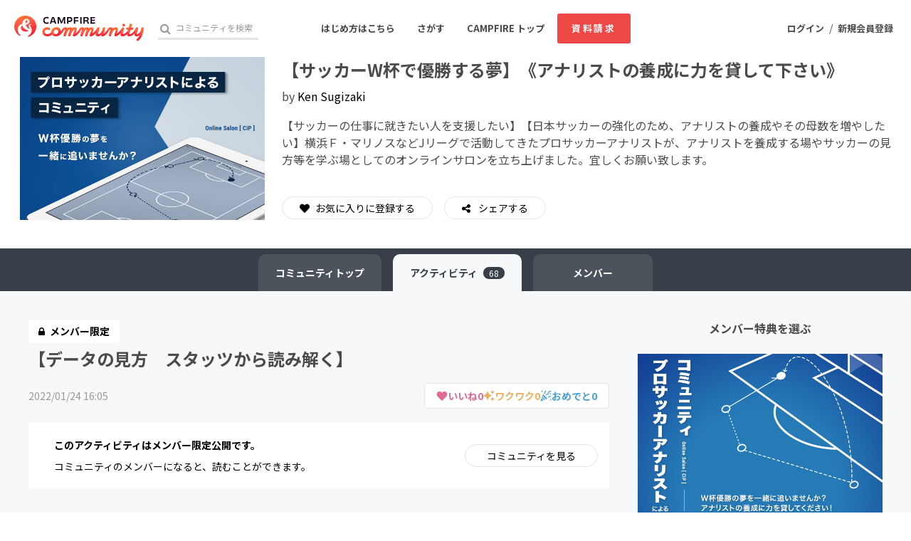

--- FILE ---
content_type: text/html; charset=utf-8
request_url: https://community.camp-fire.jp/projects/356767/activities/346886
body_size: 7125
content:
<!DOCTYPE html><html class="campfire" lang="ja"><head>  <script>
    dataLayer = [];

  </script>

    <script>
      // Unique Script ID: 2+bqlgRWy0A=
      dataLayer.push({"facebook_conversion_api_global_event_id":"18.117.114.145_Mozilla/5.0 (Macintosh; Intel Mac OS X 10_15_7) AppleWebKit/537.36 (KHTML, like Gecko) Chrome/131.0.0.0 Safari/537.36; ClaudeBot/1.0; +claudebot@anthropic.com)_1768995876"}, {"event":"ab_test","event_category":"Y202512_po_toppage_header_readyfor_link","event_action":"test_start","event_label":"default"}, {"dynx_itemid":356767,"dynx_project_type":"fanclub","dynx_project_source":"fanclub","dynx_project_category":"category_sports","dynx_project_theme":"community","dynx_project_status":"opened","dynx_project_editing_draft_status":"approved","dynx_project_visibility":"public","dynx_has_backable_rewards":true,"dynx_backer_count":58,"dynx_backer_total":null,"dynx_included_feeds_ydn":false,"dynx_included_feeds_affiliate":false,"dynx_included_feeds_criteo":false,"dynx_included_feeds_facebook":false,"dynx_included_feeds_gdr":false,"dynx_is_project_owner":false,"dynx_project_prefecture":null});
    </script>

  <script>
  (function(w,d,s,l,i){w[l]=w[l]||[];w[l].push({'gtm.start':
  new Date().getTime(),event:'gtm.js'});var f=d.getElementsByTagName(s)[0],
  j=d.createElement(s),dl=l!='dataLayer'?'&l='+l:'';j.async=true;j.src=
  'https://www.googletagmanager.com/gtm.js?id='+i+dl;f.parentNode.insertBefore(j,f);
  })(window,document,'script','dataLayer','GTM-W9DRDW2');</script>


<link href="https://fonts.googleapis.com" rel="preconnect" /><link crossorigin="anonymous" href="https://fonts.gstatic.com" rel="preconnect" /><link href="https://fonts.googleapis.com/css2?family=Noto+Sans+JP:wght@400;500;700&amp;display=swap" rel="stylesheet" /><link href="https://kit.fontawesome.com" rel="preconnect" /><link crossorigin="anonymous" href="https://ka-p.fontawesome.com" rel="preconnect" /><script async="" crossorigin="anonymous" src="https://kit.fontawesome.com/18f0a5c5ec.js"></script><meta content="NOYDIR" name="ROBOTS" /><meta content="NOODP" name="ROBOTS" /><link media="handheld" rel="alternate" /><meta content="width=device-width,initial-scale=1,minimum-scale=1,maximum-scale=1,user-scalable=no" name="viewport" /><meta content="198416226868447" property="fb:app_id" /><meta content="175430739163635" property="fb:pages" /><meta content="816f5f822973010374b9945914e9fd48" name="p:domain_verify" /><meta content="IE=Edge" http-equiv="X-UA-Compatible" /><meta content="yes" name="apple-mobile-web-app-capable" /><meta content="default" name="apple-mobile-web-app-status-bar-style" /><title>【データの見方　スタッツから読み解く】 CAMPFIREコミュニティ</title>
<link rel="icon" type="image/x-icon" href="https://static.camp-fire.jp/assets/favicon/community/favicon2022-8a5ef5d28a4f20286d005ca0744a0941dbb87f497686248879623e812a49d860.ico">
<link rel="apple-touch-icon" type="image/png" href="https://static.camp-fire.jp/assets/favicon/community/touch_icon2022-8fae230f5e6b9bce734692b13c8bd23bcf3005a66b6b37e647a2d2fcbe567c6a.png" sizes="152x152">
<meta name="description" content="※このアクティビティはメンバー限定です">
<meta name="keywords" content="クラウドファンディング,資金調達,campfire,キャンプファイヤー,ソーシャルファンディング,クリエイター,少額出資,プレオーダー">
<link rel="canonical" href="https://community.camp-fire.jp/projects/356767/activities/346886">
<meta name="translation missing: community.projects.project_activities.show.noindex" content="nofollow">
<meta property="og:title" content="【データの見方　スタッツから読み解く】 by 【サッカーW杯で優勝する夢】《アナリストの養成に力を貸して下さい》">
<meta property="og:description" content="※このアクティビティはメンバー限定です">
<meta property="og:image" content="https://static.camp-fire.jp/uploads/project_version/image/1237000/medium_f97196f0-6aa4-44b9-a37a-6a8828544785.jpg">
<meta name="twitter:card" content="summary_large_image">
<meta name="twitter:site" content="@CAMP_community_">
<meta name="note:card" content="summary_large_image"><meta name="csrf-param" content="authenticity_token" />
<meta name="csrf-token" content="IHdleIuReReyLsnQz9Sf9jF1nMYY5hPcLvmknSFBCVnnW93nSSFyFYnSrlbWp9facPCSZM5cWS9LMRQbAnU5YQ" /><script>const BASE_URL = "https://camp-fire.jp/";
const API_URL = "https://api.camp-fire.jp/";</script><script src="https://static.camp-fire.jp/assets/application-bacaf39b50d5637f7f09cc732b169afc72aae74a8e445506709d017a8962a575.js"></script><script src="https://static.camp-fire.jp/assets/themes/community/common-7b1b8e6438079f828df35b8674f17f07b550dc40b1f91bb18d2313ea5894a653.js"></script><script src="https://cdn.jsdelivr.net/npm/canvas-confetti@1.5.1/dist/confetti.browser.min.js"></script><script src="https://static.camp-fire.jp/assets/change_money_unit-6d87c47953d5890b05e24b09a46f5ceed96ff0f4c68bd76b2b9f0eec670a76a3.js" defer="defer"></script><script src="https://static.camp-fire.jp/assets/lazysizes.min-a12a6994abeab0df1a1df0c6afea565afbef9c001213ed7848b4967fb3bcfffb.js" async="async"></script><script src="https://static.camp-fire.jp/assets/community_project_show-313f81fa394c32dd370e.js"></script><link rel="stylesheet" href="https://static.camp-fire.jp/assets/application-3f7b74a350d8d5382cac8bae938a4e04a448f5c6aaf8462a37611028a06c6e8d.css" media="all" /><link rel="stylesheet" href="https://static.camp-fire.jp/assets/themes/community/common-51d2b1799c35b19263a0c1096157e833ff8f79edfabc25c8da8ea90101137953.css" /><link rel="stylesheet" href="https://static.camp-fire.jp/assets/slick-c0d9711ca26a60b2f858844332fc390b344513af5125e95a027261a5927e1374.css" media="all" /><link rel="stylesheet" href="https://static.camp-fire.jp/assets/themes/community/refine-fe497677b54ab90c9629db15f96de8af33da8eac3ff8c8783ad05fc477610fcf.css" /></head><body id="page-top"><noscript><iframe src="https://www.googletagmanager.com/ns.html?id=GTM-W9DRDW2"
height="0" width="0" style="display:none;visibility:hidden"></iframe></noscript>
<div class="project_activities-show layouts-project_activities layouts1 community-page-layout wrapper"><header class="header community"><nav class="gl-header"><div class="navigation clearfix"><div class="logo" id="gl-logo"><a id="hnav_header_logo" title="CAMPFIRE Community - クラウドファンディング" href="https://community.camp-fire.jp/"><img alt="CAMPFIREコミュニティ" srcset="https://static.camp-fire.jp/assets/community/logo_community2022-2ecb1b617b5d3e0b4042d5680cb449fd2f8e9c2579322c59bcbc545298d9e867.svg?ixlib=rails-2.1.4&amp;auto=format&amp;w=320 320w, https://static.camp-fire.jp/assets/community/logo_community2022-2ecb1b617b5d3e0b4042d5680cb449fd2f8e9c2579322c59bcbc545298d9e867.svg?ixlib=rails-2.1.4&amp;auto=format&amp;w=414 414w, https://static.camp-fire.jp/assets/community/logo_community2022-2ecb1b617b5d3e0b4042d5680cb449fd2f8e9c2579322c59bcbc545298d9e867.svg?ixlib=rails-2.1.4&amp;auto=format&amp;w=768 768w, https://static.camp-fire.jp/assets/community/logo_community2022-2ecb1b617b5d3e0b4042d5680cb449fd2f8e9c2579322c59bcbc545298d9e867.svg?ixlib=rails-2.1.4&amp;auto=format&amp;w=960 960w, https://static.camp-fire.jp/assets/community/logo_community2022-2ecb1b617b5d3e0b4042d5680cb449fd2f8e9c2579322c59bcbc545298d9e867.svg?ixlib=rails-2.1.4&amp;auto=format&amp;w=1024 1024w" sizes="100vw" src="https://static.camp-fire.jp/assets/community/logo_community2022-2ecb1b617b5d3e0b4042d5680cb449fd2f8e9c2579322c59bcbc545298d9e867.svg?ixlib=rails-2.1.4&auto=format" /></a></div><div class="header-search" id="search-wrap"><form action="https://community.camp-fire.jp/projects/search" autocomplete="off" method="get"><label for="hnav_header_search" id="search-icon"><i class="fa fa-search"></i></label><input class="custom" id="hnav_header_search" name="word" placeholder="コミュニティを検索" type="text" /><a class="search-close" href="" id="hnav_search_close"><i class="fa fa-times"></i></a></form></div><div id="header-users"><div class="user-normal"><a id="hnav_user_action_login" title="ログイン" href="https://community.camp-fire.jp/login">ログイン</a><span>/</span><a id="hnav_user_action_signup" title="新規会員登録" href="/signup">新規会員登録</a></div></div><a id="hnav_search_open" class="search-open" href=""><i class="fa fa-search"></i></a><a id="community-header-dlform" target="_blank" class="red no-shadow button community-header__sp-dlform " href="https://form.run/@community-support-dlform">資料請求</a></div><div class="menu-global clearfix" id="menu-global"><ul><li><a id="hnav_menu_start" title="コミュニティを始める" href="https://community.camp-fire.jp/readyfor">はじめ方はこちら</a></li><li><a id="hnav_menu_open" title="コミュニティをさがす" href="https://community.camp-fire.jp/projects">さがす</a></li><li class="sp-none sc-none"><a title="CAMPFIRE トップ" href="https://camp-fire.jp/">CAMPFIRE トップ</a></li><li class="sp-none sc-none"><a id="community-header-dlform" target="_blank" class="red no-shadow button header_brochure" href="https://form.run/@community-support-dlform">資料請求</a></li></ul></div><div class="more-menu" id="more-menu"><ul><li><ul><li><a id="hnav_menu_project_popular" title="おすすめのコミュニティ" href="https://community.camp-fire.jp/">おすすめのコミュニティ</a></li><li><a id="hnav_menu_project_popular" title="人気のコミュニティ" href="https://community.camp-fire.jp/projects">人気のコミュニティ</a></li><li><a id="hnav_menu_project_fresh" title="新着のコミュニティ" href="https://community.camp-fire.jp/projects/fresh">新着のコミュニティ</a></li></ul></li><li><ul class="category clearfix"><li><i class="fa fa-angle-right"></i><a id="hnav_menu_category_art" title="アート・写真" href="https://community.camp-fire.jp/projects/category/art">アート・写真</a></li><li><i class="fa fa-angle-right"></i><a id="hnav_menu_category_music" title="音楽" href="https://community.camp-fire.jp/projects/category/music">音楽</a></li><li><i class="fa fa-angle-right"></i><a id="hnav_menu_category_dance" title="舞台・パフォーマンス" href="https://community.camp-fire.jp/projects/category/dance">舞台・パフォーマンス</a></li><li><i class="fa fa-angle-right"></i><a id="hnav_menu_category_product" title="プロダクト" href="https://community.camp-fire.jp/projects/category/product">プロダクト</a></li><li><i class="fa fa-angle-right"></i><a id="hnav_menu_category_technology" title="テクノロジー・ガジェット" href="https://community.camp-fire.jp/projects/category/technology">テクノロジー・ガジェット</a></li><li><i class="fa fa-angle-right"></i><a id="hnav_menu_category_game" title="ゲーム・サービス開発" href="https://community.camp-fire.jp/projects/category/game">ゲーム・サービス開発</a></li><li><i class="fa fa-angle-right"></i><a id="hnav_menu_category_food" title="フード・飲食店" href="https://community.camp-fire.jp/projects/category/food">フード・飲食店</a></li><li><i class="fa fa-angle-right"></i><a id="hnav_menu_category_fashion" title="ファッション" href="https://community.camp-fire.jp/projects/category/fashion">ファッション</a></li><li><i class="fa fa-angle-right"></i><a id="hnav_menu_category_movie" title="映像・映画" href="https://community.camp-fire.jp/projects/category/movie">映像・映画</a></li><li><i class="fa fa-angle-right"></i><a id="hnav_menu_category_publishing" title="書籍・雑誌出版" href="https://community.camp-fire.jp/projects/category/publishing">書籍・雑誌出版</a></li><li><i class="fa fa-angle-right"></i><a id="hnav_menu_category_anime" title="アニメ・漫画" href="https://community.camp-fire.jp/projects/category/anime">アニメ・漫画</a></li><li><i class="fa fa-angle-right"></i><a id="hnav_menu_category_sports" title="スポーツ" href="https://community.camp-fire.jp/projects/category/sports">スポーツ</a></li><li><i class="fa fa-angle-right"></i><a id="hnav_menu_category_business" title="ビジネス・起業" href="https://community.camp-fire.jp/projects/category/business">ビジネス・起業</a></li><li><i class="fa fa-angle-right"></i><a id="hnav_menu_category_social-good" title="ソーシャルグッド" href="https://community.camp-fire.jp/projects/category/social-good">ソーシャルグッド</a></li><li><i class="fa fa-angle-right"></i><a id="hnav_menu_category_beauty" title="ビューティー・ヘルスケア" href="https://community.camp-fire.jp/projects/category/beauty">ビューティー・ヘルスケア</a></li><li><i class="fa fa-angle-right"></i><a id="hnav_menu_category_local" title="まちづくり・地域活性化" href="https://community.camp-fire.jp/projects/category/local">まちづくり・地域活性化</a></li><li><i class="fa fa-angle-right"></i><a id="hnav_menu_category_challenge" title="チャレンジ" href="https://community.camp-fire.jp/projects/category/challenge">チャレンジ</a></li></ul></li><li><ul><li><a id="hnav_menu_goodmorning" title="CAMPFIRE for Social Good" href="https://camp-fire.jp/forsocialgood/readyfor">CAMPFIRE for Social Good</a></li><li><a id="hnav_menu_mocolle" title="CAMPFIRE Creation" href="https://camp-fire.jp/creation">CAMPFIRE Creation</a></li></ul></li></ul></div></nav></header><div class="container" id="js-container"><div class="community-page"><div data-project-id="356767" data-vue="ProjectSimplified"><div class="before-mount-header"></div></div><div id="content-area"><div><ul class="communitypage-tabmenu"><li><a href="/projects/view/356767#menu"><span class="sp-none">コミュニティ</span>トップ</a></li><li class="current"><a href="/projects/356767/activities#menu">アクティビティ<span class="count">68</span></a></li><li><a title="支援者" class="ga-detail-patron" rel="nofollow" href="/projects/356767/backers#menu">メンバー</a></li></ul></div><div data-vue="ProjectSigninOrSignupWithFormModal"></div><div class="contents"><div data-project-activity-id="346886" data-project-id="356767" data-vue="ProjectActivityBody"></div><div><div data-preview="false" data-project-id="356767" data-token="" data-vue="ProjectRewardList"></div><div data-vue="ProjectFavoriteArea"></div></div></div></div></div><div data-type="community-page" data-vue="ContentLoaderOverlay"></div><script>$(function () {
  if (window.matchMedia('(max-width: 768px)').matches) {
    const spFixedMenuSlider = document.querySelector('.sp-fix-menu.rewards-slider-wrap');
    const spFixedMenuSliderSection = document.querySelector('.sp-fix-menu-reward-slider-section');
    let startPosition = 0;

    if (!spFixedMenuSlider || !spFixedMenuSliderSection) return;

    const callback = function (entries) {
      entries.forEach((entry) => {
        if (entry.isIntersecting) {
          spFixedMenuSlider.classList.remove('show');
          spFixedMenuSlider.classList.add('is-intersecting');
        } else {
          spFixedMenuSlider.classList.add('show');
          spFixedMenuSlider.classList.remove('is-intersecting');
        }
      });
    };
    const observer = new IntersectionObserver(callback, {
      threshold: 0,
      rootMargin: '-100% 0px 100% 0px',
    });
    const target = document.querySelector('#reward-list');
    observer.observe(target);

    $(window).scroll(function(){
      const currentPosition = $(this).scrollTop();
      if (currentPosition <= startPosition) {
        spFixedMenuSlider.classList.remove('show');
      } else if (currentPosition > startPosition && !spFixedMenuSlider.classList.contains('is-intersecting')) {
        spFixedMenuSlider.classList.add('show');
      }
      startPosition = currentPosition;
    });
  }
})</script><div class="pay-activity-signin-signup-overlay" data-user="false"><div class="signin-signup-modal"><div class="header"><h2>商品の購入にはログインが必要です。</h2><button class="modal-close">×</button></div><div class="body"><div class="not-entry"><h3>まだ会員登録がお済みでない方</h3><p>CAMPFIREに会員登録すると、会員情報やお支払い方法などを保存しコミュニティへの参加や商品の購入がスムーズに行えます。</p><p>また、販売者やコミュニティオーナーとメッセージで交流したり、最新の情報を受け取ることができます。</p><a class="login-link" href="/signup">会員登録へ進む</a></div><div class="already-entry"><h3>既に会員の方</h3><p>既にCAMPFIREに会員登録している場合には、ログインして商品の購入に進んでください。</p><a class="signup-link" href="/login"> ログインする</a></div></div><div class="footer"><button class="modal-close">× 閉じる</button></div></div></div><script>document.addEventListener("DOMContentLoaded", () => {
  const user = $('.pay-activity-signin-signup-overlay').data('user')
  const modal = $(".pay-activity-signin-signup-overlay");
  const closeIcon = $(".modal-close");

  closeIcon.on("click",function () {
    modal.removeClass("active");
  });

  function showModal (e) {
    if (user === false) {
      e.preventDefault();
      modal.addClass("active");
    }
  }

  $(".login-check-link").on("click", showModal);
});</script></div></div><footer class="footer" id="js-footer"><div class="inner"><div class="footer-top-area"><section class="category"><h6>カテゴリー</h6><div class="inner-block"><ul><li><a title="テクノロジー・ガジェット" href="/projects/category/technology">テクノロジー・ガジェット</a></li><li><a title="プロダクト" href="/projects/category/product">プロダクト</a></li><li><a title="フード・飲食店" href="/projects/category/food">フード・飲食店</a></li><li><a title="アニメ・漫画" href="/projects/category/anime">アニメ・漫画</a></li><li><a title="ファッション" href="/projects/category/fashion">ファッション</a></li><li><a title="ゲーム・サービス開発" href="/projects/category/game">ゲーム・サービス開発</a></li><li><a title="ビジネス・起業" href="/projects/category/business">ビジネス・起業</a></li><li><a title="アート・写真" href="/projects/category/art">アート・写真</a></li><li><a title="ソーシャルグッド" href="/projects/category/social-good">ソーシャルグッド</a></li></ul></div><div class="inner-block"><ul><li><a title="まちづくり・地域活性化" href="/projects/category/local">まちづくり・地域活性化</a></li><li><a title="音楽" href="/projects/category/music">音楽</a></li><li><a title="チャレンジ" href="/projects/category/challenge">チャレンジ</a></li><li><a title="スポーツ" href="/projects/category/sports">スポーツ</a></li><li><a title="映像・映画" href="/projects/category/movie">映像・映画</a></li><li><a title="書籍・雑誌出版" href="/projects/category/publishing">書籍・雑誌出版</a></li><li><a title="ビューティー・ヘルスケア" href="/projects/category/beauty">ビューティー・ヘルスケア</a></li><li><a title="舞台・パフォーマンス" href="/projects/category/dance">舞台・パフォーマンス</a></li></ul></div></section><section class="support"><h6>起案サポート</h6><div class="inner-block"><ul><li><a href="https://camp-fire.jp/readyfor">プロジェクトを作る</a></li><li><a target="_blank" href="https://camp-fire.jp/form/po-document-service">資料請求</a></li></ul></div><div class="inner-block"><ul><li><a href="https://camp-fire.jp/ai-assistant/form/counsel?conversion_location=footer">スタッフに相談する</a></li></ul></div><div class="academy-block"><p>クラウドファンディングのノウハウを無料で学ぼう</p><div class="academy-label"><img alt="academy" class="academy" srcset="https://static.camp-fire.jp/assets/share/academy-95ed1ec32dff35ea403100297d9c07278a89def1f4885fa6cee169e050eeccc2.svg?ixlib=rails-2.1.4&amp;auto=format&amp;w=320 320w, https://static.camp-fire.jp/assets/share/academy-95ed1ec32dff35ea403100297d9c07278a89def1f4885fa6cee169e050eeccc2.svg?ixlib=rails-2.1.4&amp;auto=format&amp;w=414 414w, https://static.camp-fire.jp/assets/share/academy-95ed1ec32dff35ea403100297d9c07278a89def1f4885fa6cee169e050eeccc2.svg?ixlib=rails-2.1.4&amp;auto=format&amp;w=768 768w, https://static.camp-fire.jp/assets/share/academy-95ed1ec32dff35ea403100297d9c07278a89def1f4885fa6cee169e050eeccc2.svg?ixlib=rails-2.1.4&amp;auto=format&amp;w=960 960w, https://static.camp-fire.jp/assets/share/academy-95ed1ec32dff35ea403100297d9c07278a89def1f4885fa6cee169e050eeccc2.svg?ixlib=rails-2.1.4&amp;auto=format&amp;w=1024 1024w" sizes="100vw" src="https://static.camp-fire.jp/assets/share/academy-95ed1ec32dff35ea403100297d9c07278a89def1f4885fa6cee169e050eeccc2.svg?ixlib=rails-2.1.4&auto=format" /><p>CAMPFIREアカデミー</p></div><div class="academy-left-inner-block"><ul><li><a target="_blank" href="https://camp-fire.jp/academy">CAMPFIREアカデミーとは</a></li><li><a target="_blank" href="https://camp-fire.jp/academy/crowdfunding">クラウドファンディングとは</a></li><li><a target="_blank" href="https://camp-fire.jp/academy/making">プロジェクトの作り方</a></li><li><a target="_blank" href="https://camp-fire.jp/academy/pr">プロジェクトの広め方</a></li></ul></div><div class="academy-right-inner-block"><ul><li><a target="_blank" href="https://camp-fire.jp/academy/seminar">説明会・相談会</a></li><li><a target="_blank" href="https://camp-fire.jp/academy/support">サポートサービス</a></li><li><a target="_blank" href="https://camp-fire.jp/academy/casestudy">実施事例</a></li><li><a target="_blank" href="https://camp-fire.jp/stats">統計データ</a></li></ul></div></div></section><section class="service half"><h6>サービス</h6><ul><li><a title="CAMPFIRE" href="https://camp-fire.jp/">CAMPFIRE</a></li><li><a title="CAMPFIRE コミュニティ" href="https://community.camp-fire.jp/">CAMPFIRE コミュニティ</a></li><li><a title="CAMPFIRE Creation" href="https://camp-fire.jp/creation">CAMPFIRE Creation</a></li><li><a title="CAMPFIRE for Social Good" href="https://camp-fire.jp/forsocialgood/readyfor">CAMPFIRE for Social Good</a></li><li><a title="CAMPFIRE for Entertainment" href="https://camp-fire.jp/readyfor-forentertainment">CAMPFIRE for Entertainment</a></li><li><a title="CAMPFIRE for Sports" href="https://camp-fire.jp/readyfor-forsports">CAMPFIRE for Sports</a></li><li><a title="CAMPFIREふるさと納税" href="https://camp-fire.jp/furusato">CAMPFIRE ふるさと納税</a></li><li><a title="AD FOR ALL" href="https://camp-fire.jp/adforall">AD FOR ALL</a></li><li><a title="HIOKOSHI" href="https://camp-fire.jp/curations/hiokoshi">HIOKOSHI</a></li><li><a title="JFAクラウドファンディング" href="https://jfa.camp-fire.jp/">JFAクラウドファンディング</a></li><li><a title="machi-ya" href="https://camp-fire.jp/machi-ya">machi-ya</a></li></ul></section><section class="about half"><h6>CAMPFIRE について</h6><ul><li><a title="CAMPFIREとは" href="https://camp-fire.jp/about">CAMPFIREとは</a></li><li><a title="あんしん・安全への取り組み" href="/safety">あんしん・安全への取り組み</a></li><li><a title="ニュース" href="/news">ニュース</a></li><li><a title="ヘルプ" target="_blank" href="https://help.camp-fire.jp/hc/ja">ヘルプ</a></li><li><a title="お問い合わせ" rel="nofollow" href="/inquiries">お問い合わせ</a></li></ul><p>各種規定</p><ul><li><a title="利用規約" href="https://camp-fire.jp/term">利用規約</a></li><li><a title="細則" href="https://camp-fire.jp/bylaws">細則</a></li><li><a title="プライバシーポリシー" href="https://camp-fire.jp/privacy">プライバシーポリシー</a></li><li><a title="特定商取引法に基づく表記" href="https://camp-fire.jp/legal">特定商取引法に基づく表記</a></li><li><a title="情報セキュリティ方針" href="https://camp-fire.jp/security-compliance/policy">情報セキュリティ方針</a></li><li><a title="反社基本方針" href="https://camp-fire.jp/antisocial">反社基本方針</a></li><li><a title="カスタマーハラスメントに対する考え方" href="https://camp-fire.jp/customer-harassment">カスタマーハラスメントに対する考え方</a></li><li><a title="クッキーポリシー" href="https://camp-fire.jp/cookie">クッキーポリシー</a></li></ul></section></div><section class="group"><h6>CAMPFIRE GROUP</h6><ul><li><a title="Livefor株式会社" target="_blank" href="https://live4.co/">Livefor株式会社</a></li></ul></section><div class="qr-code-note">「QRコード」は株式会社デンソーウェーブの登録商標です。</div><div class="footer-bottom-area"><section class="logo"><a href="https://camp-fire.jp/"><img srcset="https://static.camp-fire.jp/assets/logo/campfire_white-461e55a8cb2fcf01a7d0a5eccba969601faf9205cf9c8d82e2d9f3bf22753645.svg?ixlib=rails-2.1.4&amp;auto=format&amp;w=320 320w, https://static.camp-fire.jp/assets/logo/campfire_white-461e55a8cb2fcf01a7d0a5eccba969601faf9205cf9c8d82e2d9f3bf22753645.svg?ixlib=rails-2.1.4&amp;auto=format&amp;w=414 414w, https://static.camp-fire.jp/assets/logo/campfire_white-461e55a8cb2fcf01a7d0a5eccba969601faf9205cf9c8d82e2d9f3bf22753645.svg?ixlib=rails-2.1.4&amp;auto=format&amp;w=768 768w, https://static.camp-fire.jp/assets/logo/campfire_white-461e55a8cb2fcf01a7d0a5eccba969601faf9205cf9c8d82e2d9f3bf22753645.svg?ixlib=rails-2.1.4&amp;auto=format&amp;w=960 960w, https://static.camp-fire.jp/assets/logo/campfire_white-461e55a8cb2fcf01a7d0a5eccba969601faf9205cf9c8d82e2d9f3bf22753645.svg?ixlib=rails-2.1.4&amp;auto=format&amp;w=1024 1024w" sizes="100vw" src="https://static.camp-fire.jp/assets/logo/campfire_white-461e55a8cb2fcf01a7d0a5eccba969601faf9205cf9c8d82e2d9f3bf22753645.svg?ixlib=rails-2.1.4&auto=format" /></a></section><section class="company"><adress class="copyright">&copy;<a target="_blank" href="https://campfire.co.jp">CAMPFIRE, Inc.</a></adress><ul><li><a title="会社情報" target="_blank" href="https://campfire.co.jp/about/">会社概要</a></li><li><a title="採用情報" target="_blank" href="https://campfire.co.jp/careers/">採用情報</a></li><li><a title="パートナー募集" href="/partner">パートナー募集</a></li></ul></section><section class="social"><ul><li><a target="_blank" href="https://ignite.camp-fire.jp/subscribe"><i class="far fa-envelope"></i></a></li><li><a target="_blank" href="https://www.facebook.com/campfirejp"><i class="fab fa-facebook"></i></a></li><li><a target="_blank" href="https://twitter.com/campfirejp"><img class="logo-x-twitter" srcset="https://static.camp-fire.jp/assets/logo/x-twitter-white-3f63814567ee52cf9c076987442505a6413a874e88a64b0c8054158ac676ed94.svg?ixlib=rails-2.1.4&amp;auto=format&amp;w=320 320w, https://static.camp-fire.jp/assets/logo/x-twitter-white-3f63814567ee52cf9c076987442505a6413a874e88a64b0c8054158ac676ed94.svg?ixlib=rails-2.1.4&amp;auto=format&amp;w=414 414w, https://static.camp-fire.jp/assets/logo/x-twitter-white-3f63814567ee52cf9c076987442505a6413a874e88a64b0c8054158ac676ed94.svg?ixlib=rails-2.1.4&amp;auto=format&amp;w=768 768w, https://static.camp-fire.jp/assets/logo/x-twitter-white-3f63814567ee52cf9c076987442505a6413a874e88a64b0c8054158ac676ed94.svg?ixlib=rails-2.1.4&amp;auto=format&amp;w=960 960w, https://static.camp-fire.jp/assets/logo/x-twitter-white-3f63814567ee52cf9c076987442505a6413a874e88a64b0c8054158ac676ed94.svg?ixlib=rails-2.1.4&amp;auto=format&amp;w=1024 1024w" sizes="100vw" src="https://static.camp-fire.jp/assets/logo/x-twitter-white-3f63814567ee52cf9c076987442505a6413a874e88a64b0c8054158ac676ed94.svg?ixlib=rails-2.1.4&auto=format" /></a></li><li><a target="_blank" href="https://instagram.com/campfire_jp/"><i class="fab fa-instagram"></i></a></li><li><a target="_blank" href="https://line.me/ti/p/%40iqs4598g"><i class="fab fa-line"></i></a></li></ul></section></div></div></footer><div class="floating-margin-box"></div><div data-login="false" data-vue="LoginModalForFollowButton"></div><input id="notification_message" type="hidden" value="" /><script>(function (d, s, id) {
    var js, fjs = d.getElementsByTagName(s)[0];
    if (d.getElementById(id)) return;
    js = d.createElement(s);
    js.id = id;
    js.async = true;
    js.src = '//connect.facebook.net/ja_JP/sdk.js#version=v2.12&xfbml=1&appId=198416226868447';
    fjs.parentNode.insertBefore(js, fjs);
}(document, 'script', 'facebook-jssdk'));</script></body></html>

--- FILE ---
content_type: image/svg+xml
request_url: https://community.camp-fire.jp/images/community/activity_reaction/reaction_omedeto.svg
body_size: 2444
content:
<svg width="26" height="26" viewBox="0 0 26 26" fill="none" xmlns="http://www.w3.org/2000/svg">
<path d="M2.5 2.56494C2.5 1.76807 3.15625 1.06494 4 1.06494C4.79688 1.06494 5.5 1.76807 5.5 2.56494C5.5 3.40869 4.79688 4.06494 4 4.06494C3.15625 4.06494 2.5 3.40869 2.5 2.56494ZM22 8.56494C22 7.76807 22.6562 7.06494 23.5 7.06494C24.2969 7.06494 25 7.76807 25 8.56494C25 9.40869 24.2969 10.0649 23.5 10.0649C22.6562 10.0649 22 9.40869 22 8.56494ZM23.5 20.5649C24.2969 20.5649 25 21.2681 25 22.0649C25 22.9087 24.2969 23.5649 23.5 23.5649C22.6562 23.5649 22 22.9087 22 22.0649C22 21.2681 22.6562 20.5649 23.5 20.5649ZM8.82812 8.23682C8.35938 7.81494 8.35938 7.11182 8.82812 6.68994L9.20312 6.26807C10 5.51807 10.4688 4.48682 10.6094 3.36182L10.75 2.09619C10.7969 1.48682 11.3594 1.01807 11.9688 1.11182C12.5781 1.15869 13.0469 1.72119 12.9531 2.33057L12.8125 3.59619C12.6719 5.23682 11.9219 6.73682 10.7969 7.86182L10.4219 8.23682C9.95312 8.70557 9.25 8.70557 8.82812 8.23682ZM17.8281 15.6431L18.2031 15.2681C19.3281 14.1431 20.8281 13.3931 22.4219 13.2524L23.7344 13.1118C24.3438 13.0181 24.9062 13.4868 24.9531 14.0962C25.0469 14.7056 24.5781 15.2681 23.9688 15.3149L22.7031 15.4556C21.5781 15.5962 20.5469 16.0649 19.7969 16.8618L19.4219 17.2368C18.9531 17.7056 18.25 17.7056 17.8281 17.2368C17.3594 16.8149 17.3594 16.1118 17.8281 15.6899V15.6431ZM24.7188 1.48682C25.0938 1.95557 25.0469 2.65869 24.5781 3.08057L24.1094 3.45557C23.4062 4.06494 22.5156 4.34619 21.625 4.34619C20.8281 4.29932 20.1719 4.90869 20.125 5.70557L20.0781 7.11182C19.9375 9.08057 18.25 10.6274 16.2812 10.5806C15.9062 10.5806 15.5781 10.6743 15.2969 10.9087L14.8281 11.3306C14.3594 11.7056 13.6562 11.6587 13.2344 11.1899C12.8594 10.7212 12.9062 10.0181 13.375 9.59619L13.8438 9.22119C14.5469 8.61182 15.4375 8.33057 16.3281 8.33057C17.125 8.37744 17.7812 7.76807 17.8281 6.97119L17.9219 5.56494C18.0156 3.59619 19.7031 2.04932 21.6719 2.09619C22.0469 2.09619 22.375 2.00244 22.6562 1.76807L23.125 1.34619C23.5938 0.971191 24.2969 1.01807 24.7188 1.48682ZM8.03125 10.5337L15.5312 18.0337C15.9062 18.4087 16.0469 18.9243 15.9531 19.3931C15.8125 19.9087 15.4844 20.3306 15.0156 20.4712L13.1406 21.1743L4.89062 12.9243L5.59375 11.0493C5.73438 10.5806 6.15625 10.2524 6.67188 10.1118C7.14062 10.0181 7.65625 10.1587 8.03125 10.5337ZM3.25 17.2837L4.28125 14.4712L11.5938 21.7837L8.78125 22.8149L3.25 17.2837ZM2.64062 18.8306L7.23438 23.4243L3.01562 24.9712C2.45312 25.2056 1.84375 25.0649 1.42188 24.6431C1 24.2212 0.859375 23.6118 1.09375 23.0493L2.64062 18.8306Z" fill="#4BA2CE"/>
</svg>


--- FILE ---
content_type: image/svg+xml
request_url: https://community.camp-fire.jp/images/community/activity_reaction/reaction_wakuwaku.svg
body_size: 1495
content:
<svg width="25" height="25" viewBox="0 0 25 25" fill="none" xmlns="http://www.w3.org/2000/svg">
<path d="M15.6875 4.93994C15.5469 4.84619 15.4531 4.75244 15.4531 4.56494C15.4531 4.42432 15.5469 4.33057 15.6875 4.23682L18.5 3.06494L19.625 0.299316C19.7188 0.158691 19.8125 0.0649414 19.9531 0.0649414C20.1406 0.0649414 20.2344 0.158691 20.3281 0.299316L21.5 3.06494L24.2656 4.23682C24.4062 4.33057 24.5 4.42432 24.5 4.56494C24.5 4.75244 24.4062 4.84619 24.2656 4.93994L21.5 6.06494L20.3281 8.87744C20.2344 9.01807 20.1406 9.11182 20 9.11182C19.8125 9.11182 19.7188 9.01807 19.625 8.87744L18.5 6.06494L15.6875 4.93994ZM24.2656 19.2368C24.4062 19.3306 24.5 19.4243 24.5 19.5649C24.5 19.7524 24.4062 19.8462 24.2656 19.9399L21.5 21.0649L20.3281 23.8774C20.2344 24.0181 20.1406 24.1118 20 24.1118C19.8125 24.1118 19.7188 24.0181 19.625 23.8774L18.5 21.0649L15.6875 19.9399C15.5469 19.8462 15.4531 19.7524 15.4531 19.6118C15.4531 19.4243 15.5469 19.3306 15.6875 19.2368L18.5 18.0649L19.625 15.2993C19.7188 15.1587 19.8125 15.0649 19.9531 15.0649C20.1406 15.0649 20.2344 15.1587 20.3281 15.2993L21.5 18.0649L24.2656 19.2368ZM18.5 12.0649C18.5 12.3462 18.3125 12.6274 18.0781 12.7212L12.7812 15.3931L10.1562 20.6899C10.0156 20.9243 9.78125 21.0649 9.5 21.0649C9.17188 21.0649 8.9375 20.9243 8.79688 20.6899L6.17188 15.3931L0.875 12.7212C0.640625 12.6274 0.453125 12.3462 0.453125 12.0649C0.453125 11.7837 0.640625 11.5024 0.875 11.4087L6.17188 8.73682L8.79688 3.48682C9.07812 2.97119 9.875 2.97119 10.1562 3.48682L12.7812 8.73682L18.0781 11.4087C18.3125 11.5024 18.4531 11.7837 18.5 12.0649Z" fill="#EDB05F"/>
</svg>
